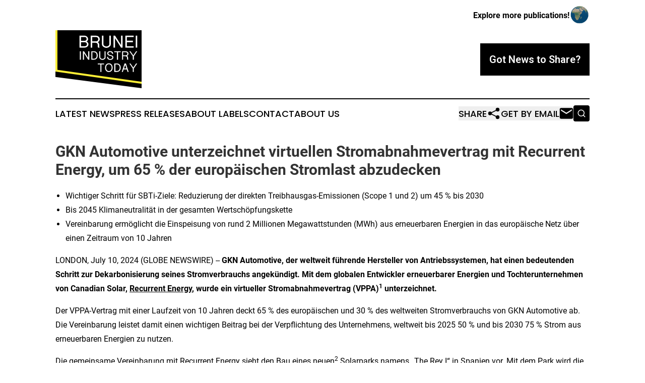

--- FILE ---
content_type: text/html;charset=utf-8
request_url: https://www.bruneiindustrytoday.com/article/726472396-gkn-automotive-unterzeichnet-virtuellen-stromabnahmevertrag-mit-recurrent-energy-um-65-der-europ-ischen-stromlast-abzudecken
body_size: 9608
content:
<!DOCTYPE html>
<html lang="en">
<head>
  <title>GKN Automotive unterzeichnet virtuellen Stromabnahmevertrag mit Recurrent Energy, um 65 % der europäischen Stromlast abzudecken | Brunei Industry Today</title>
  <meta charset="utf-8">
  <meta name="viewport" content="width=device-width, initial-scale=1">
    <meta name="description" content="Brunei Industry Today is an online news publication focusing on industries in the Brunei: The best news from Brunei on industries and services">
    <link rel="icon" href="https://cdn.newsmatics.com/agp/sites/bruneiindustrytoday-favicon-1.png" type="image/png">
  <meta name="csrf-token" content="D7WHNvzmcPnUdHKo643pLkPMu8o39wyCuAWRQaFvzRw=">
  <meta name="csrf-param" content="authenticity_token">
  <link href="/css/styles.min.css?v6eb3bc323562751890e3a74b24e16ad07f30b1f7" rel="stylesheet" data-turbo-track="reload">
  <link rel="stylesheet" href="/plugins/vanilla-cookieconsent/cookieconsent.css?v6eb3bc323562751890e3a74b24e16ad07f30b1f7">
  
<style type="text/css">
    :root {
        --color-primary-background: rgba(0, 0, 0, 0.1);
        --color-primary: #000000;
        --color-secondary: #7e771b;
    }
</style>

  <script type="importmap">
    {
      "imports": {
          "adController": "/js/controllers/adController.js?v6eb3bc323562751890e3a74b24e16ad07f30b1f7",
          "alertDialog": "/js/controllers/alertDialog.js?v6eb3bc323562751890e3a74b24e16ad07f30b1f7",
          "articleListController": "/js/controllers/articleListController.js?v6eb3bc323562751890e3a74b24e16ad07f30b1f7",
          "dialog": "/js/controllers/dialog.js?v6eb3bc323562751890e3a74b24e16ad07f30b1f7",
          "flashMessage": "/js/controllers/flashMessage.js?v6eb3bc323562751890e3a74b24e16ad07f30b1f7",
          "gptAdController": "/js/controllers/gptAdController.js?v6eb3bc323562751890e3a74b24e16ad07f30b1f7",
          "hamburgerController": "/js/controllers/hamburgerController.js?v6eb3bc323562751890e3a74b24e16ad07f30b1f7",
          "labelsDescription": "/js/controllers/labelsDescription.js?v6eb3bc323562751890e3a74b24e16ad07f30b1f7",
          "searchController": "/js/controllers/searchController.js?v6eb3bc323562751890e3a74b24e16ad07f30b1f7",
          "videoController": "/js/controllers/videoController.js?v6eb3bc323562751890e3a74b24e16ad07f30b1f7",
          "navigationController": "/js/controllers/navigationController.js?v6eb3bc323562751890e3a74b24e16ad07f30b1f7"          
      }
    }
  </script>
  <script>
      (function(w,d,s,l,i){w[l]=w[l]||[];w[l].push({'gtm.start':
      new Date().getTime(),event:'gtm.js'});var f=d.getElementsByTagName(s)[0],
      j=d.createElement(s),dl=l!='dataLayer'?'&l='+l:'';j.async=true;
      j.src='https://www.googletagmanager.com/gtm.js?id='+i+dl;
      f.parentNode.insertBefore(j,f);
      })(window,document,'script','dataLayer','GTM-KGCXW2X');
  </script>

  <script>
    window.dataLayer.push({
      'cookie_settings': 'delta'
    });
  </script>
</head>
<body class="df-5 is-subpage">
<noscript>
  <iframe src="https://www.googletagmanager.com/ns.html?id=GTM-KGCXW2X"
          height="0" width="0" style="display:none;visibility:hidden"></iframe>
</noscript>
<div class="layout">

  <!-- Top banner -->
  <div class="max-md:hidden w-full content universal-ribbon-inner flex justify-end items-center">
    <a href="https://www.affinitygrouppublishing.com/" target="_blank" class="brands">
      <span class="font-bold text-black">Explore more publications!</span>
      <div>
        <img src="/images/globe.png" height="40" width="40" class="icon-globe"/>
      </div>
    </a>
  </div>
  <header data-controller="hamburger">
  <div class="content">
    <div class="header-top">
      <div class="flex gap-2 masthead-container justify-between items-center">
        <div class="mr-4 logo-container">
          <a href="/">
              <img src="https://cdn.newsmatics.com/agp/sites/bruneiindustrytoday-logo-1.svg" alt="Brunei Industry Today"
                class="max-md:!h-[60px] lg:!max-h-[115px]" height="269"
                width="auto" />
          </a>
        </div>
        <button class="hamburger relative w-8 h-6">
          <span aria-hidden="true"
            class="block absolute h-[2px] w-9 bg-[--color-primary] transform transition duration-500 ease-in-out -translate-y-[15px]"></span>
          <span aria-hidden="true"
            class="block absolute h-[2px] w-7 bg-[--color-primary] transform transition duration-500 ease-in-out translate-x-[7px]"></span>
          <span aria-hidden="true"
            class="block absolute h-[2px] w-9 bg-[--color-primary] transform transition duration-500 ease-in-out translate-y-[15px]"></span>
        </button>
        <a href="/submit-news" class="max-md:hidden button button-upload-content button-primary w-fit">
          <span>Got News to Share?</span>
        </a>
      </div>
      <!--  Screen size line  -->
      <div class="absolute bottom-0 -ml-[20px] w-screen h-[1px] bg-[--color-primary] z-50 md:hidden">
      </div>
    </div>
    <!-- Navigation bar -->
    <div class="navigation is-hidden-on-mobile" id="main-navigation">
      <div class="w-full md:hidden">
        <div data-controller="search" class="relative w-full">
  <div data-search-target="form" class="relative active">
    <form data-action="submit->search#performSearch" class="search-form">
      <input type="text" name="query" placeholder="Search..." data-search-target="input" class="search-input md:hidden" />
      <button type="button" data-action="click->search#toggle" data-search-target="icon" class="button-search">
        <img height="18" width="18" src="/images/search.svg" />
      </button>
    </form>
  </div>
</div>

      </div>
      <nav class="navigation-part">
          <a href="/latest-news" class="nav-link">
            Latest News
          </a>
          <a href="/press-releases" class="nav-link">
            Press Releases
          </a>
          <a href="/about-labels" class="nav-link">
            About Labels
          </a>
          <a href="/contact" class="nav-link">
            Contact
          </a>
          <a href="/about" class="nav-link">
            About Us
          </a>
      </nav>
      <div class="w-full md:w-auto md:justify-end">
        <div data-controller="navigation" class="header-actions hidden">
  <button class="nav-link flex gap-1 items-center" onclick="window.ShareDialog.openDialog()">
    <span data-navigation-target="text">
      Share
    </span>
    <span class="icon-share"></span>
  </button>
  <button onclick="window.AlertDialog.openDialog()" class="nav-link nav-link-email flex items-center gap-1.5">
    <span data-navigation-target="text">
      Get by Email
    </span>
    <span class="icon-mail"></span>
  </button>
  <div class="max-md:hidden">
    <div data-controller="search" class="relative w-full">
  <div data-search-target="form" class="relative active">
    <form data-action="submit->search#performSearch" class="search-form">
      <input type="text" name="query" placeholder="Search..." data-search-target="input" class="search-input md:hidden" />
      <button type="button" data-action="click->search#toggle" data-search-target="icon" class="button-search">
        <img height="18" width="18" src="/images/search.svg" />
      </button>
    </form>
  </div>
</div>

  </div>
</div>

      </div>
      <a href="/submit-news" class="md:hidden uppercase button button-upload-content button-primary w-fit">
        <span>Got News to Share?</span>
      </a>
      <a href="https://www.affinitygrouppublishing.com/" target="_blank" class="nav-link-agp">
        Explore more publications!
        <img src="/images/globe.png" height="35" width="35" />
      </a>
    </div>
  </div>
</header>

  <div id="main-content" class="content">
    <div id="flash-message"></div>
    <h1>GKN Automotive unterzeichnet virtuellen Stromabnahmevertrag mit Recurrent Energy, um 65 % der europäischen Stromlast abzudecken</h1>
<div class="press-release">
  
      <ul>
<li style="text-align:left;">Wichtiger Schritt f&#xFC;r SBTi-Ziele: Reduzierung der direkten Treibhausgas-Emissionen (Scope 1 und 2) um 45 % bis 2030<br>
</li>
<li>Bis 2045 Klimaneutralit&#xE4;t in der gesamten Wertsch&#xF6;pfungskette</li>
<li>Vereinbarung erm&#xF6;glicht die Einspeisung von rund 2 Millionen Megawattstunden (MWh) aus erneuerbaren Energien in das europ&#xE4;ische Netz &#xFC;ber einen Zeitraum von 10 Jahren<br>
</li>
</ul>  <p>LONDON, July  10, 2024  (GLOBE NEWSWIRE) -- <strong>GKN Automotive, der weltweit f&#xFC;hrende Hersteller von Antriebssystemen, hat einen bedeutenden Schritt zur Dekarbonisierung seines Stromverbrauchs angek&#xFC;ndigt. Mit dem globalen Entwickler erneuerbarer Energien und Tochterunternehmen von Canadian Solar, </strong><a href="https://www.globenewswire.com/Tracker?data=x8w6R79_3mS-J4bYCsSGk21fPpKPRHubPv2IGAZ8XGFKJJ_Pe_iVckQ1mpF05O8ftw_aiJ-MTgzQseqi80zNNemAQkTcDy6RiXPSbteEk9A=" rel="nofollow" target="_blank"><strong>Recurrent Energy</strong></a><strong>, wurde ein virtueller Stromabnahmevertrag (VPPA)</strong><sup><strong>1</strong></sup><strong> unterzeichnet. </strong></p>  <p>Der VPPA-Vertrag mit einer Laufzeit von 10 Jahren deckt 65 % des europ&#xE4;ischen und 30 % des weltweiten Stromverbrauchs von GKN Automotive ab. Die Vereinbarung leistet damit einen wichtigen Beitrag bei der Verpflichtung des Unternehmens, weltweit bis 2025 50 % und bis 2030 75 % Strom aus erneuerbaren Energien zu nutzen.</p>  <p>Die gemeinsame Vereinbarung mit Recurrent Energy sieht den Bau eines neuen<sup>2</sup> Solarparks namens &#x201E;The Rey I&#x201C; in Spanien vor. Mit dem Park wird die verf&#xFC;gbare Menge an erneuerbarer Energie im spanischen Netz erh&#xF6;ht, gleichzeitig tr&#xE4;gt er zur Dekarbonisierung des europ&#xE4;ischen Stromnetzes bei. Das Projekt speist pro Jahr ca. 200.000 MWh Strom aus erneuerbaren Energien in das europ&#xE4;ische Netz ein, &#xFC;ber die 10-j&#xE4;hrige Vertragslaufzeit ergeben sich somit ca. 2 Millionen MWh. GKN Automotive erh&#xE4;lt in diesem Schritt Gr&#xFC;nstromzertifikate (EACs) in H&#xF6;he von 65 % des eigenen europ&#xE4;ischen Stromverbrauchs im Jahr 2023.</p>  <p>Der Stromabnahmevertrag ist ein wichtiger Schritt auf dem Weg zu den SBTi-Zielen von GKN Automotive: Die Senkung der direkten Treibhausgas-Emissionen (Scope 1 und 2) um 45 % bis zum Jahr 2030 sowie die Klimaneutralit&#xE4;t in der gesamten Wertsch&#xF6;pfungskette bis zum Jahr 2045.</p>  <p>GKN Automotive bem&#xFC;ht sich aktiv um weitere VPPAs in Europa und S&#xFC;damerika, um den Stromverbrauch in den Standorten weltweit fortlaufend zu dekarbonisieren.</p>  <p><strong>Dr. Clare Wyatt, Chief People, Communications &amp; Sustainability Officer bei GKN Automotive: </strong>"Die Unterzeichnung dieses VPPA mit Recurrent Energy unterstreicht unser Engagement f&#xFC;r das Erreichen der Klimaneutralit&#xE4;t im Jahr 2045 und wir leisten damit einen wichtigen Beitrag zu Dekarbonisierung der gesamten Industrie. Unser Ziel ist eine sauberere und nachhaltigere Welt, deshalb unterst&#xFC;tzen wir Projekte, die zur Versorgung mit erneuerbarem Strom beitragen".</p>  <p>"Wir freuen uns, GKN Automotive auf dem Weg in die Klimaneutralit&#xE4;t im Jahr 2045 unterst&#xFC;tzen zu k&#xF6;nnen", <strong>so Ismael Guerrero, CEO von Recurrent Energy. </strong><br>"Recurrent Energy blickt auf eine lange Erfolgsgeschichte bei Gro&#xDF;projekten f&#xFC;r weltweit operierende Kunden zur&#xFC;ck. Wir danken GKN Automotive f&#xFC;r das entgegengebrachte Vertrauen, mit uns als Partner ihren ersten VPPA umzusetzen. Dieser virtuelle Stromabnahmevertrag ist ein Beispiel f&#xFC;r das Engagement beider Unternehmen, in Projekte der erneuerbaren Energien zu investieren. Diese kommen nicht nur dem eigenen operativen Betrieb zugute, sondern tragen auch zur allgemeinen Bek&#xE4;mpfung des Klimawandels bei."</p>  <p>Schneider Electric, weltweit f&#xFC;hrend in der Beschaffung erneuerbarer Energien und CO2-Management, beriet GKN Automotive bei der Projektauswahl und den VPPA-Verhandlungen. <strong>John Powers, Vice President, Global Renewables bei Schneider Electric: </strong>"Mit Begeisterung haben wir GKN Automotive bei diesem wegweisenden Projekt im Bereich der erneuerbaren Energien begleitet. Diese Zusammenarbeit zeigt das immense Potenzial von VPPAs bei der F&#xF6;rderung von mehr Nachhaltigkeit und der Beschleunigung des &#xDC;bergangs zu erneuerbaren Energien auf globaler Ebene".</p>  <p><strong>Hinweise f&#xFC;r die Redaktion</strong></p>  <p><strong>&#xDC;BER GKN AUTOMOTIVE</strong><br>GKN Automotive ist ein weltweit operierender Innovationsf&#xFC;hrer der Automobiltechnologie. Die Anf&#xE4;nge des Unternehmens reichen bis ins Jahr 1759 zur&#xFC;ck. Seit 70 Jahren bringt GKN Automotive Schl&#xFC;sseltechnologie in die Serienproduktion und ist ein zuverl&#xE4;ssiger Partner f&#xFC;r Automobilhersteller weltweit. GKN Automotive hat sich auf die Entwicklung, die Fertigung und die Lieferung von marktf&#xFC;hrenden Antriebssystemen und zukunftsweisenden elektrischen Antriebstechnologien spezialisiert.</p>  <p>GKN Automotive ist weltweit f&#xFC;hrender Anbieter von Seitenwellen: Acht von zehn der weltweit meistverkauften Fahrzeuge au&#xDF;erhalb Chinas verwenden Seitenwellentechnologie von GKN Automotive. Das Unternehmen entwickelte bereits vor &#xFC;ber zwanzig Jahren erste eDrive-System f&#xFC;r Serienfahrzeuge - heute verwenden weltweit &#xFC;ber zwei Millionen elektrifizierte Fahrzeuge ein eDrive-System von GKN Automotive.</p>  <p>GKN Automotive ist Teil der Dowlais Group plc, einem auf den Automobilsektor spezialisierten Maschinenbaukonzern.</p>  <p><a href="https://www.globenewswire.com/Tracker?data=-414cZc-GdNBUHMfrkil8C7kRVZmJKZm3LKnHGWD0atX6ALiHgZ0PzKZUAENeU2vXBqoiZQWpPcQxNRBBhY2r55dZuD0QprOOs9tTRg7xKk=" rel="nofollow" target="_blank"><u>www.gknautomotive.com</u></a></p>  <p>Zur <a href="https://www.globenewswire.com/Tracker?data=[base64]" rel="nofollow" target="_blank">Mediendatenbank von GKN Automnotive</a></p>  <p><strong>F&#xFC;r weitere Informationen wenden Sie sich bitte an:</strong></p>  <p>Kai R&#xFC;hling<br>Externe Kommunikation<br>GKN Automotive Deutschland<br>E-Mail: kai@performancecomms.com<br>Mobil: +49 157 80618860</p>  <p><strong>&#xDC;ber Schneider Electric </strong></p>  <p>Das Ziel von Schneider ist es, <strong>Wirkung &#x2013; IMPACT &#x2013; zu erzielen, indem wir die optimale Nutzung von Energie und Ressourcen f&#xFC;r alle erm&#xF6;glichen</strong> und damit den Weg zu Fortschritt und Nachhaltigkeit ebnen. Bei Schneider nennen wir das <strong>Life Is On</strong>.</p>  <p>Unser Ziel ist es, ein zuverl&#xE4;ssiger Partner f&#xFC;r <strong>Nachhaltigkeit und Effizienz</strong> zu sein.</p>  <p>Wir sind ein <strong>global f&#xFC;hrendes Unternehmen im Bereich der industriellen Technologie</strong> und verf&#xFC;gen &#xFC;ber eine weltweit f&#xFC;hrende Expertise in den Bereichen Elektrifizierung, Automatisierung und Digitalisierung f&#xFC;r intelligente <strong>Industrien</strong>, widerstandsf&#xE4;hige Infrastrukturen, zukunftssichere <strong>Rechenzentren</strong>, intelligente<strong> Geb&#xE4;ude</strong> und zukunftsf&#xE4;hige <strong>Wohnh&#xE4;user</strong>. Verankert in unserem fundierten Fachwissen bieten wir integrierte, KI-gest&#xFC;tzte industrielle IoT-L&#xF6;sungen &#xFC;ber den gesamten Lebenszyklus hinweg mit vernetzten Produkten, Automatisierung, Software und Dienstleistungen, die digitale Zwillinge liefern, um unseren <strong>Kunden</strong> profitables Wachstum zu erm&#xF6;glichen. Wir sind ein Unternehmen, <strong>mit und f&#xFC;r Menschen</strong>, mit einem &#xD6;kosystem von 150.000 Kollegen und mehr als einer Million Partnern in &#xFC;ber 100 L&#xE4;ndern, um die N&#xE4;he zu unseren Kunden und Stakeholdern zu gew&#xE4;hrleisten. Wir setzen bei allem, was wir tun, auf <strong>Vielfalt und Inklusion</strong> und lassen uns dabei von unserem wichtigsten Ziel, <strong>einer nachhaltigen Zukunft f&#xFC;r alle</strong>, leiten.</p>  <p><a href="https://www.globenewswire.com/Tracker?data=uqjndosManQxSSj_aIX4yswR1QuDqju6kV6ud3VFzPWWfT-VnpHPfxcJem7t5QAn0gq3Rppa8RqSXONK5w4WUQ==" rel="nofollow" target="_blank">www.se.com</a></p>  <p>Pressekontakt: <br>[Shannon Lappin Davies] [Director of Creative &amp; Communications Services] [Shannonlappin.davies@se.com ]</p>  <p>________________________</p>  <p><sup>1</sup> Virtuelle Stromabnahmevereinbarungen erm&#xF6;glichen es Unternehmen wie GKN Automotive, den Strommix in den nationalen Netzen zu beeinflussen und so zu einer breiteren Nutzung erneuerbarer Energien beizutragen. Durch diese Vereinbarungen wird GKN Automotive die Schaffung und den Ausbau von Projekten f&#xFC;r erneuerbare Energien in ganz Spanien unterst&#xFC;tzen, um die Stromversorgung des europ&#xE4;ischen Netzes weiter zu dekarbonisieren. Im Gegenzug erh&#xE4;lt das Unternehmen Gr&#xFC;nstromzertifikate (EAC), die 65 % des Energieverbrauchs an allen europ&#xE4;ischen Standorten entsprechen<br><sup>2</sup> Der im Rahmen dieses Abkommens erzeugte Solarstrom versteht sich als "zus&#xE4;tzlich", d. h. ohne die Zusammenarbeit zwischen den beiden Parteien w&#xFC;rde ein neuer Gro&#xDF;standort f&#xFC;r erneuerbare Energien nicht entstehen.</p>  <p>Fotos zu dieser Ank&#xFC;ndigung sind verf&#xFC;gbar unter:<br><a href="https://www.globenewswire.com/Tracker?data=[base64]" rel="nofollow" target="_blank">https://www.globenewswire.com/NewsRoom/AttachmentNg/6538e3ef-7364-49b9-8cfc-d1a66e88d34f</a><a href="https://www.globenewswire.com/Tracker?data=wcijoDNL8TIEwziMBbNOJWahsOczOti_AnsRagqgCJvWFw1F0AugA1vukHb2yGHF0D-VmykUvnMeu8edGY1OS0TR0zAilJEztrOyCINNw9jvVpzPikk7LuiPXb8vhiqMvaKT2JuvWoHmJS_ptug3-NyBwtY3spaRU5WJgi05et0=" rel="nofollow" target="_blank"><br></a><a href="https://www.globenewswire.com/Tracker?data=[base64]" rel="nofollow" target="_blank">https://www.globenewswire.com/NewsRoom/AttachmentNg/8ae5013d-4c73-45a0-96be-522e6244550f</a></p> <img class="__GNW8366DE3E__IMG" src="https://www.globenewswire.com/newsroom/ti?nf=OTE3NTc4OSM2MzU5Nzg2IzIyNTA5NzE="> <br><img src="https://ml.globenewswire.com/media/ZmY5OWM0OGItODc1Mi00NmUyLWIwNzUtNTVjZDgxOGZhNjZmLTEyNjI1MjQ=/tiny/GKN-Automotive.png" referrerpolicy="no-referrer-when-downgrade"><p><a href="https://www.globenewswire.com/NewsRoom/AttachmentNg/6e492f53-0aef-4aaf-bac8-f862f6afede4" rel="nofollow"><img src="https://ml.globenewswire.com/media/6e492f53-0aef-4aaf-bac8-f862f6afede4/small/gkn-automotive-logo-2021-cmyk-master-png.png" border="0" width="150" height="50" alt="Primary Logo"></a></p>
<div style="padding:0px;width: 100%;">
<div style="clear:both"></div>
<div style="float: right;padding-left:20px">
<div><h5>How does a VPPA work?</h5></div>
<div> <a target="_blank" href="https://www.globenewswire.com/NewsRoom/AttachmentNg/6538e3ef-7364-49b9-8cfc-d1a66e88d34f/de" rel="nofollow"><img src="https://ml.globenewswire.com/media/6538e3ef-7364-49b9-8cfc-d1a66e88d34f/medium/how-does-a-vppa-work.png"> </a>
</div>
<p></p>
<div> <h5>How does a VPPA work?</h5>
</div>
<div><h5>Offsite renewable energy solar farm</h5></div>
<div> <a target="_blank" href="https://www.globenewswire.com/NewsRoom/AttachmentNg/8ae5013d-4c73-45a0-96be-522e6244550f/de" rel="nofollow"><img src="https://ml.globenewswire.com/media/8ae5013d-4c73-45a0-96be-522e6244550f/medium/offsite-renewable-energy-solar-farm.jpg"> </a>
</div>
<p></p>
<div> <h5>Offsite renewable energy site built through signing a VPPA </h5>
</div>
</div>
</div>
    <p>
  Legal Disclaimer:
</p>
<p>
  EIN Presswire provides this news content "as is" without warranty of any kind. We do not accept any responsibility or liability
  for the accuracy, content, images, videos, licenses, completeness, legality, or reliability of the information contained in this
  article. If you have any complaints or copyright issues related to this article, kindly contact the author above.
</p>
<img class="prtr" src="https://www.einpresswire.com/tracking/article.gif?t=5&a=D9xY4dCdc2YbyeAu&i=zo3FS26weutfHJhT" alt="">
</div>

  </div>
</div>
<footer class="footer footer-with-line">
  <div class="content flex flex-col">
    <p class="footer-text text-sm mb-4 order-2 lg:order-1">© 1995-2026 Newsmatics Inc. dba Affinity Group Publishing &amp; Brunei Industry Today. All Rights Reserved.</p>
    <div class="footer-nav lg:mt-2 mb-[30px] lg:mb-0 flex gap-7 flex-wrap justify-center order-1 lg:order-2">
        <a href="/about" class="footer-link">About</a>
        <a href="/archive" class="footer-link">Press Release Archive</a>
        <a href="/submit-news" class="footer-link">Submit Press Release</a>
        <a href="/legal/terms" class="footer-link">Terms &amp; Conditions</a>
        <a href="/legal/dmca" class="footer-link">Copyright/DMCA Policy</a>
        <a href="/legal/privacy" class="footer-link">Privacy Policy</a>
        <a href="/contact" class="footer-link">Contact</a>
    </div>
  </div>
</footer>
<div data-controller="dialog" data-dialog-url-value="/" data-action="click->dialog#clickOutside">
  <dialog
    class="modal-shadow fixed backdrop:bg-black/20 z-40 text-left bg-white rounded-full w-[350px] h-[350px] overflow-visible"
    data-dialog-target="modal"
  >
    <div class="text-center h-full flex items-center justify-center">
      <button data-action="click->dialog#close" type="button" class="modal-share-close-button">
        ✖
      </button>
      <div>
        <div class="mb-4">
          <h3 class="font-bold text-[28px] mb-3">Share us</h3>
          <span class="text-[14px]">on your social networks:</span>
        </div>
        <div class="flex gap-6 justify-center text-center">
          <a href="https://www.facebook.com/sharer.php?u=https://www.bruneiindustrytoday.com" class="flex flex-col items-center font-bold text-[#4a4a4a] text-sm" target="_blank">
            <span class="h-[55px] flex items-center">
              <img width="40px" src="/images/fb.png" alt="Facebook" class="mb-2">
            </span>
            <span class="text-[14px]">
              Facebook
            </span>
          </a>
          <a href="https://www.linkedin.com/sharing/share-offsite/?url=https://www.bruneiindustrytoday.com" class="flex flex-col items-center font-bold text-[#4a4a4a] text-sm" target="_blank">
            <span class="h-[55px] flex items-center">
              <img width="40px" height="40px" src="/images/linkedin.png" alt="LinkedIn" class="mb-2">
            </span>
            <span class="text-[14px]">
            LinkedIn
            </span>
          </a>
        </div>
      </div>
    </div>
  </dialog>
</div>

<div data-controller="alert-dialog" data-action="click->alert-dialog#clickOutside">
  <dialog
    class="fixed backdrop:bg-black/20 modal-shadow z-40 text-left bg-white rounded-full w-full max-w-[450px] aspect-square overflow-visible"
    data-alert-dialog-target="modal">
    <div class="flex items-center text-center -mt-4 h-full flex-1 p-8 md:p-12">
      <button data-action="click->alert-dialog#close" type="button" class="modal-close-button">
        ✖
      </button>
      <div class="w-full" data-alert-dialog-target="subscribeForm">
        <img class="w-8 mx-auto mb-4" src="/images/agps.svg" alt="AGPs" />
        <p class="md:text-lg">Get the latest news on this topic.</p>
        <h3 class="dialog-title mt-4">SIGN UP FOR FREE TODAY</h3>
        <form data-action="submit->alert-dialog#submit" method="POST" action="/alerts">
  <input type="hidden" name="authenticity_token" value="D7WHNvzmcPnUdHKo643pLkPMu8o39wyCuAWRQaFvzRw=">

  <input data-alert-dialog-target="fullnameInput" type="text" name="fullname" id="fullname" autocomplete="off" tabindex="-1">
  <label>
    <input data-alert-dialog-target="emailInput" placeholder="Email address" name="email" type="email"
      value=""
      class="rounded-xs mb-2 block w-full bg-white px-4 py-2 text-gray-900 border-[1px] border-solid border-gray-600 focus:border-2 focus:border-gray-800 placeholder:text-gray-400"
      required>
  </label>
  <div class="text-red-400 text-sm" data-alert-dialog-target="errorMessage"></div>

  <input data-alert-dialog-target="timestampInput" type="hidden" name="timestamp" value="1769980595" autocomplete="off" tabindex="-1">

  <input type="submit" value="Sign Up"
    class="!rounded-[3px] w-full mt-2 mb-4 bg-primary px-5 py-2 leading-5 font-semibold text-white hover:color-primary/75 cursor-pointer">
</form>
<a data-action="click->alert-dialog#close" class="text-black underline hover:no-underline inline-block mb-4" href="#">No Thanks</a>
<p class="text-[15px] leading-[22px]">
  By signing to this email alert, you<br /> agree to our
  <a href="/legal/terms" class="underline text-primary hover:no-underline" target="_blank">Terms & Conditions</a>
</p>

      </div>
      <div data-alert-dialog-target="checkEmail" class="hidden">
        <img class="inline-block w-9" src="/images/envelope.svg" />
        <h3 class="dialog-title">Check Your Email</h3>
        <p class="text-lg mb-12">We sent a one-time activation link to <b data-alert-dialog-target="userEmail"></b>.
          Just click on the link to
          continue.</p>
        <p class="text-lg">If you don't see the email in your inbox, check your spam folder or <a
            class="underline text-primary hover:no-underline" data-action="click->alert-dialog#showForm" href="#">try
            again</a>
        </p>
      </div>

      <!-- activated -->
      <div data-alert-dialog-target="activated" class="hidden">
        <img class="w-8 mx-auto mb-4" src="/images/agps.svg" alt="AGPs" />
        <h3 class="dialog-title">SUCCESS</h3>
        <p class="text-lg">You have successfully confirmed your email and are subscribed to <b>
            Brunei Industry Today
          </b> daily
          news alert.</p>
      </div>
      <!-- alreadyActivated -->
      <div data-alert-dialog-target="alreadyActivated" class="hidden">
        <img class="w-8 mx-auto mb-4" src="/images/agps.svg" alt="AGPs" />
        <h3 class="dialog-title">Alert was already activated</h3>
        <p class="text-lg">It looks like you have already confirmed and are receiving the <b>
            Brunei Industry Today
          </b> daily news
          alert.</p>
      </div>
      <!-- activateErrorMessage -->
      <div data-alert-dialog-target="activateErrorMessage" class="hidden">
        <img class="w-8 mx-auto mb-4" src="/images/agps.svg" alt="AGPs" />
        <h3 class="dialog-title">Oops!</h3>
        <p class="text-lg mb-4">It looks like something went wrong. Please try again.</p>
        <form data-action="submit->alert-dialog#submit" method="POST" action="/alerts">
  <input type="hidden" name="authenticity_token" value="D7WHNvzmcPnUdHKo643pLkPMu8o39wyCuAWRQaFvzRw=">

  <input data-alert-dialog-target="fullnameInput" type="text" name="fullname" id="fullname" autocomplete="off" tabindex="-1">
  <label>
    <input data-alert-dialog-target="emailInput" placeholder="Email address" name="email" type="email"
      value=""
      class="rounded-xs mb-2 block w-full bg-white px-4 py-2 text-gray-900 border-[1px] border-solid border-gray-600 focus:border-2 focus:border-gray-800 placeholder:text-gray-400"
      required>
  </label>
  <div class="text-red-400 text-sm" data-alert-dialog-target="errorMessage"></div>

  <input data-alert-dialog-target="timestampInput" type="hidden" name="timestamp" value="1769980595" autocomplete="off" tabindex="-1">

  <input type="submit" value="Sign Up"
    class="!rounded-[3px] w-full mt-2 mb-4 bg-primary px-5 py-2 leading-5 font-semibold text-white hover:color-primary/75 cursor-pointer">
</form>
<a data-action="click->alert-dialog#close" class="text-black underline hover:no-underline inline-block mb-4" href="#">No Thanks</a>
<p class="text-[15px] leading-[22px]">
  By signing to this email alert, you<br /> agree to our
  <a href="/legal/terms" class="underline text-primary hover:no-underline" target="_blank">Terms & Conditions</a>
</p>

      </div>

      <!-- deactivated -->
      <div data-alert-dialog-target="deactivated" class="hidden">
        <img class="w-8 mx-auto mb-4" src="/images/agps.svg" alt="AGPs" />
        <h3 class="dialog-title">You are Unsubscribed!</h3>
        <p class="text-lg">You are no longer receiving the <b>
            Brunei Industry Today
          </b>daily news alert.</p>
      </div>
      <!-- alreadyDeactivated -->
      <div data-alert-dialog-target="alreadyDeactivated" class="hidden">
        <img class="w-8 mx-auto mb-4" src="/images/agps.svg" alt="AGPs" />
        <h3 class="dialog-title">You have already unsubscribed!</h3>
        <p class="text-lg">You are no longer receiving the <b>
            Brunei Industry Today
          </b> daily news alert.</p>
      </div>
      <!-- deactivateErrorMessage -->
      <div data-alert-dialog-target="deactivateErrorMessage" class="hidden">
        <img class="w-8 mx-auto mb-4" src="/images/agps.svg" alt="AGPs" />
        <h3 class="dialog-title">Oops!</h3>
        <p class="text-lg">Try clicking the Unsubscribe link in the email again and if it still doesn't work, <a
            href="/contact">contact us</a></p>
      </div>
    </div>
  </dialog>
</div>

<script src="/plugins/vanilla-cookieconsent/cookieconsent.umd.js?v6eb3bc323562751890e3a74b24e16ad07f30b1f7"></script>
  <script src="/js/cookieconsent.js?v6eb3bc323562751890e3a74b24e16ad07f30b1f7"></script>

<script type="module" src="/js/app.js?v6eb3bc323562751890e3a74b24e16ad07f30b1f7"></script>
</body>
</html>


--- FILE ---
content_type: image/svg+xml
request_url: https://cdn.newsmatics.com/agp/sites/bruneiindustrytoday-logo-1.svg
body_size: 6776
content:
<?xml version="1.0" encoding="UTF-8" standalone="no"?>
<svg
   xmlns:dc="http://purl.org/dc/elements/1.1/"
   xmlns:cc="http://creativecommons.org/ns#"
   xmlns:rdf="http://www.w3.org/1999/02/22-rdf-syntax-ns#"
   xmlns:svg="http://www.w3.org/2000/svg"
   xmlns="http://www.w3.org/2000/svg"
   id="Layer_1"
   data-name="Layer 1"
   viewBox="0 0 400 269.62"
   version="1.1"
   width="400"
   height="269.62">
  <metadata
     id="metadata53">
    <rdf:RDF>
      <cc:Work
         rdf:about="">
        <dc:format>image/svg+xml</dc:format>
        <dc:type
           rdf:resource="http://purl.org/dc/dcmitype/StillImage" />
      </cc:Work>
    </rdf:RDF>
  </metadata>
  <defs
     id="defs4">
    <style
       id="style2">.cls-1{fill:#fff;}.cls-2{fill:#fcee36;}</style>
  </defs>
  <polygon
     points="0,307.58 0,90.17 400,90.17 400,359.79 "
     id="polygon6"
     transform="translate(0,-90.169998)" />
  <path
     class="cls-1"
     d="m 150.53,57.620002 a 14.92,14.92 0 0 0 -6.21,-5.21 12.07,12.07 0 0 0 5.11,-4.66 13.23,13.23 0 0 0 1.83,-6.85 14.72,14.72 0 0 0 -4.84,-11.14 16.37,16.37 0 0 0 -11.51,-4.48 h -23.57 v 55.55 h 23.57 a 19.19,19.19 0 0 0 12.61,-4.38 13.93,13.93 0 0 0 5.48,-11.25 12.86,12.86 0 0 0 -2.47,-7.58 z m -32.25,-26.13 h 16.63 a 9.39,9.39 0 0 1 9.41,9.37 7.51,7.51 0 0 1 -2.83,6 9.69,9.69 0 0 1 -6.58,2.39 h -16.63 z m 24.39,40.56 a 12.24,12.24 0 0 1 -7.76,2.56 h -16.63 v -19.18 h 16.63 a 11.72,11.72 0 0 1 7.76,2.74 8.8,8.8 0 0 1 3.38,7 8.45,8.45 0 0 1 -3.38,6.88 z"
     id="path8" />
  <path
     class="cls-1"
     d="m 203.27,77.720002 -0.37,-10.76 a 13.22,13.22 0 0 0 -1.83,-6.66 15.82,15.82 0 0 0 -4.75,-5.11 13.79,13.79 0 0 0 6.67,-5.3 15.29,15.29 0 0 0 2.38,-8.33 q 0,-7.39 -4.94,-11.8 -4.94,-4.41 -13.15,-4.48 h -23.94 v 55.55 h 6.95 v -22.84 h 14.25 a 13.06,13.06 0 0 1 7.85,2.37 7.79,7.79 0 0 1 3.57,6.58 l 0.36,10.41 a 7,7 0 0 0 1.19,3.11 l 0.18,0.36 h 6.95 l -0.37,-0.63 a 5.07,5.07 0 0 1 -1,-2.47 z m -7.86,-28.71 a 11.78,11.78 0 0 1 -8.13,2.76 h -17 v -20.28 h 17 a 11.74,11.74 0 0 1 8.13,2.77 9.4,9.4 0 0 1 3,7.28 9.83,9.83 0 0 1 -3,7.47 z"
     id="path10" />
  <path
     class="cls-1"
     d="m 249.88,25.280002 v 38.92 a 9.73,9.73 0 0 1 -4.3,8.13 17.21,17.21 0 0 1 -19.18,0 9.74,9.74 0 0 1 -4.29,-8.13 v -38.92 h -7 v 38.92 a 15.16,15.16 0 0 0 6.4,12.51 24.31,24.31 0 0 0 28.87,0 15.17,15.17 0 0 0 6.39,-12.51 v -38.92 z"
     id="path12" />
  <path
     class="cls-1"
     d="m 303.89,25.280002 v 43.76 l -27.77,-43.76 h -6.94 v 55.55 h 6.94 v -43.67 l 27.77,43.67 h 6.95 v -55.55 z"
     id="path14" />
  <path
     class="cls-1"
     d="m 362.2,31.830002 v -6.58 H 324 v 55.58 h 38.2 v -6.57 H 331 v -18.83 h 27.77 v -6.6 H 331 v -17 z"
     id="path16" />
  <path
     class="cls-1"
     d="m 371.91,25.280002 v 55.55 h 6.94 v -55.55 z"
     id="path18" />
  <path
     class="cls-1"
     d="M 113,97.830002 V 137.13 h 4.92 V 97.830002 Z"
     id="path20" />
  <path
     class="cls-1"
     d="M 151.83,97.830002 V 128.83 L 132.16,97.830002 h -4.92 V 137.13 h 4.92 V 106.2 l 19.67,30.93 h 4.92 V 97.830002 Z"
     id="path22" />
  <path
     class="cls-1"
     d="m 191.19,103.16 q -4.8,-5.369998 -12.82,-5.369998 H 166.08 V 137.13 h 12.29 q 8,0 12.82,-5.37 4.82,-5.37 4.85,-14.3 -0.04,-8.94 -4.85,-14.3 z m -3.56,25.42 a 11.53,11.53 0 0 1 -9.26,4.15 H 171 v -30.54 h 7.37 a 11.5,11.5 0 0 1 9.26,4.15 q 3.5,4.14 3.49,11.09 -0.01,6.95 -3.49,11.15 z"
     id="path24" />
  <path
     class="cls-1"
     d="M 227.5,97.830002 V 125.39 a 6.9,6.9 0 0 1 -3,5.76 12.19,12.19 0 0 1 -13.59,0 6.9,6.9 0 0 1 -3,-5.76 V 97.830002 h -4.92 V 125.39 a 10.76,10.76 0 0 0 4.53,8.87 17.24,17.24 0 0 0 20.45,0 10.76,10.76 0 0 0 4.53,-8.87 V 97.830002 Z"
     id="path26" />
  <path
     class="cls-1"
     d="m 263.69,118.36 a 28,28 0 0 0 -10,-3.36 13.86,13.86 0 0 1 -6.08,-2.4 5.93,5.93 0 0 1 -2.78,-5 5.25,5.25 0 0 1 2.39,-4.53 11.25,11.25 0 0 1 6.47,-1.68 8.43,8.43 0 0 1 5.82,2.2 10.36,10.36 0 0 1 3,5.95 h 4.92 a 11.77,11.77 0 0 0 -3.75,-9.12 q -3.75,-3.439998 -10,-3.429998 -6.25,0.01 -10,2.91 a 9.27,9.27 0 0 0 -3.75,7.699998 9.67,9.67 0 0 0 4.27,8 22.31,22.31 0 0 0 9.51,3.82 22.22,22.22 0 0 1 6.66,2.07 q 3.18,1.81 3.18,4.85 a 6.33,6.33 0 0 1 -2.72,5.37 11.51,11.51 0 0 1 -7.12,2 9.32,9.32 0 0 1 -9.83,-9.84 h -4.92 q 0,6.48 4,10.36 4,3.88 10.74,3.88 6.66,0 10.74,-3.37 a 10.86,10.86 0 0 0 4,-8.86 q -0.03,-4.67 -4.75,-7.52 z"
     id="path28" />
  <path
     class="cls-1"
     d="M 272.57,97.830002 V 102.23 h 12.23 v 34.9 h 4.92 v -34.94 h 12.36 v -4.359998 z"
     id="path30" />
  <path
     class="cls-1"
     d="m 336.65,134.93 -0.26,-7.62 a 9.31,9.31 0 0 0 -1.3,-4.72 11.34,11.34 0 0 0 -3.36,-3.62 9.74,9.74 0 0 0 4.72,-3.75 10.82,10.82 0 0 0 1.68,-5.9 10.64,10.64 0 0 0 -3.49,-8.36 q -3.5,-3.179998 -9.32,-3.169998 H 308.37 V 137.13 h 4.92 v -16.18 h 10.09 a 9.28,9.28 0 0 1 5.62,1.68 5.53,5.53 0 0 1 2.52,4.66 l 0.26,7.38 a 4.89,4.89 0 0 0 0.84,2.2 l 0.13,0.26 h 4.92 l -0.26,-0.45 a 3.56,3.56 0 0 1 -0.76,-1.75 z m -5.57,-20.34 a 8.3,8.3 0 0 1 -5.76,2 h -12 v -14.4 h 12 a 8.3,8.3 0 0 1 5.76,2 6.63,6.63 0 0 1 2.14,5.15 6.93,6.93 0 0 1 -2.14,5.25 z"
     id="path32" />
  <path
     class="cls-1"
     d="m 373.67,97.830002 -13,19.209998 -13,-19.209998 H 342.5 L 358.09,120.99 v 16.14 h 5.18 v -16.18 l 15.58,-23.119998 z"
     id="path34" />
  <path
     class="cls-1"
     d="m 195.86,154.58 v 4.4 h 12.23 v 34.94 H 213 v -34.94 h 12.36 v -4.4 z"
     id="path36" />
  <path
     class="cls-1"
     d="m 260.32,159.37 q -4.78,-5.54 -12.81,-5.54 a 16.22,16.22 0 0 0 -12.87,5.56 q -4.86,5.63 -4.86,14.88 0,9.25 4.86,14.63 a 16.33,16.33 0 0 0 12.87,5.5 q 8,0 12.81,-5.5 4.81,-5.5 4.86,-14.63 0,-9.26 -4.86,-14.9 z m -3.55,26.34 a 12.24,12.24 0 0 1 -18.58,0 q -3.48,-4.33 -3.49,-11.46 0,-7.31 3.49,-11.64 a 12,12 0 0 1 18.58,0 q 3.5,4.34 3.49,11.64 0,7.13 -3.49,11.46 z"
     id="path38" />
  <path
     class="cls-1"
     d="m 297.81,159.95 q -4.8,-5.37 -12.82,-5.37 H 272.7 v 39.34 H 285 q 8,0 12.82,-5.37 4.82,-5.37 4.85,-14.3 -0.01,-8.92 -4.86,-14.3 z m -3.56,25.42 a 11.5,11.5 0 0 1 -9.26,4.15 h -7.37 V 158.98 H 285 a 11.53,11.53 0 0 1 9.26,4.15 q 3.5,4.15 3.49,11.09 -0.01,6.94 -3.5,11.15 z"
     id="path40" />
  <path
     class="cls-1"
     d="M 326.36,154.58 H 320 l -12.81,39.34 h 4.91 l 3.95,-11.77 h 14.24 l 3.94,11.77 h 4.92 z m -8.87,23.17 5.7,-17 5.69,17 z"
     id="path42" />
  <path
     class="cls-1"
     d="m 373.61,154.58 -13,19.22 -13,-19.22 h -5.18 L 358,177.75 v 16.17 h 5.17 v -16.17 l 15.6,-23.17 z"
     id="path44" />
  <polygon
     class="cls-2"
     points="0,282.59 0,273.18 400,329.94 400,339.34 "
     id="polygon46"
     transform="translate(0,-90.169998)" />
  <rect
     class="cls-2"
     y="0"
     width="9.2399998"
     height="189.52"
     id="rect48"
     x="0" />
</svg>
